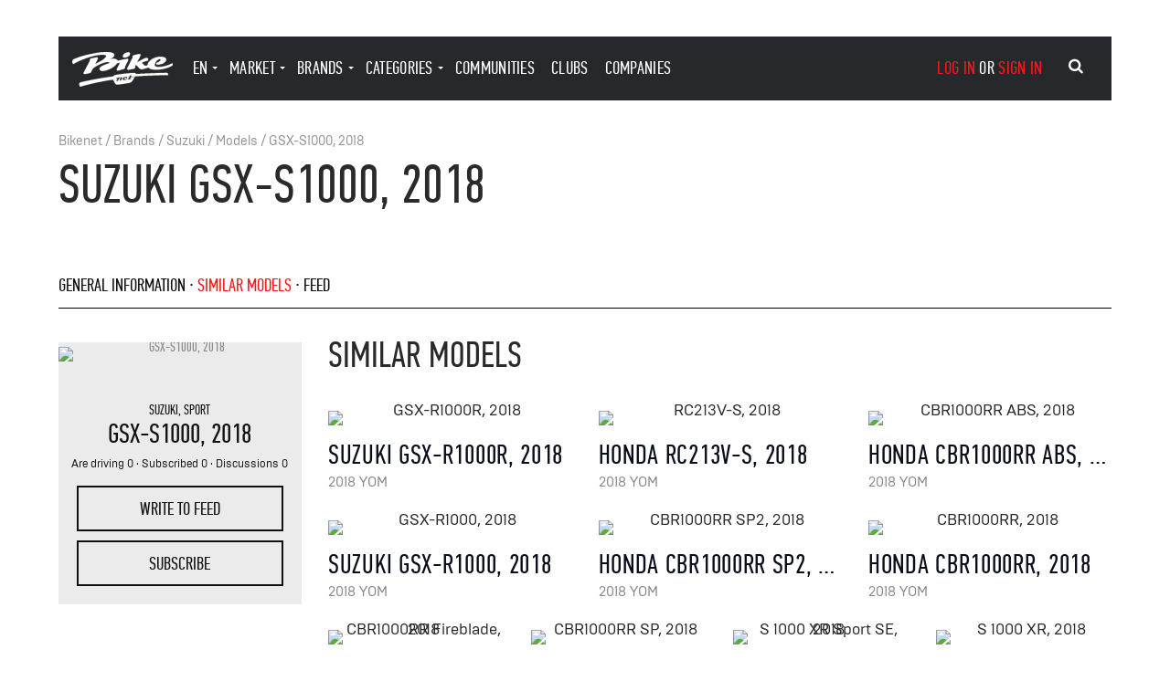

--- FILE ---
content_type: text/html; charset=utf-8
request_url: https://bike.net/en/Suzuki/34265-GSX_S1000_2018/similar
body_size: 12216
content:
<!DOCTYPE html>
<html lang="EN">
<head>
<meta charset="UTF-8">
<meta http-equiv="content-type" content="text/html; charset=utf-8">
<meta http-equiv="X-UA-Compatible" content="IE=edge,chrome=1">
<meta name="viewport" content="width=device-width, initial-scale=1.0">
<meta name="format-detection" content="telephone=no">
<meta name="format-detection" content="address=no">
<meta name="description" content="Suzuki GSX-S1000, 2018 - check out similar models.">
<meta name="robots" content="index, follow">
<title>Suzuki GSX-S1000, 2018 Motorcycles - Similar Models | Bike.Net</title>
<link rel="alternate" hreflang="ru" href="https://bike.net/Suzuki/34265-GSX_S1000_2018/similar">
<link rel="alternate" hreflang="x-default" href="https://bike.net/Suzuki/34265-GSX_S1000_2018/similar">
<link rel="alternate" hreflang="en" href="https://bike.net/en/Suzuki/34265-GSX_S1000_2018/similar">
<link rel="alternate" hreflang="zh" href="https://bike.net/zh/Suzuki/34265-GSX_S1000_2018/similar">
<link rel="alternate" hreflang="hi" href="https://bike.net/hi/Suzuki/34265-GSX_S1000_2018/similar">
<link rel="preload" href="/res/fonts/fontawesome-webfont.woff2?v=4.7.0" as="font" type="font/woff2" crossorigin="anonymous">
<link rel="preload" href="/res/fonts/fontawesome-webfont.woff?v=4.7.0" as="font" type="font/woff" crossorigin="anonymous">
<link rel="preload" href="/res/fonts/fontawesome-webfont.ttf?v=4.7.0" as="font" type="font/ttf" crossorigin="anonymous">
<link rel="icon" type="image/png" href="/favicon-32x32.png" sizes="32x32">
<link rel="icon" type="image/png" href="/favicon-16x16.png" sizes="16x16">
<script>
window.paceOptions = {
ajax: {
trackMethods: ['GET', 'POST', 'PUT', 'DELETE', 'REMOVE'],
trackWebSockets: false,
ignoreURLs: [/nopace=1/]
}
};
</script><link href="https://bike.net/res/css_min/main.css?v32" rel="preload" as="style">
<link href="https://bike.net/res/css_min/main.css?v32" rel="stylesheet" type="text/css">
<link href="https://bike.net/res/css_min/base/1.css?v7" rel="preload" as="style">
<link href="https://bike.net/res/css_min/base/1.css?v7" rel="stylesheet" type="text/css">
<link href="https://bike.net/res/css_min/components/1.css?v40" rel="preload" as="style">
<link href="https://bike.net/res/css_min/components/1.css?v40" rel="stylesheet" type="text/css">
<link href="https://bike.net/res/css_min/layout/1.css?v50" rel="preload" as="style">
<link href="https://bike.net/res/css_min/layout/1.css?v50" rel="stylesheet" type="text/css">
<link href="https://bike.net/res/css_min/pages/1.css?v20" rel="preload" as="style">
<link href="https://bike.net/res/css_min/pages/1.css?v20" rel="stylesheet" type="text/css">
<link href="https://bike.net/res/js_min/vendor/1.js?v37" rel="preload" as="script">
<script src="https://bike.net/res/js_min/vendor/1.js?v37" type="text/javascript"></script><link href="https://bike.net/res/js_min/libs/1.js?v42" rel="preload" as="script">
<script src="https://bike.net/res/js_min/libs/1.js?v42" type="text/javascript"></script><link href="https://bike.net/res/js_min/models/1.js?v128" rel="preload" as="script">
<script src="https://bike.net/res/js_min/models/1.js?v128" type="text/javascript"></script><link href="https://bike.net/res/js_min/locale/EN.js?v19" rel="preload" as="script">
<script src="https://bike.net/res/js_min/locale/EN.js?v19" type="text/javascript"></script><script>
var _GL_CUR_LANG='EN';
</script>
</head>
<body>
<div class="overlay" id="id_modal_overlay" style="display: none;" onclick="m_popup.close()">
<div class="popup-wrapper" id="id_popup_wrapper"></div>
<div class="popup-vcenter"></div>
</div>
<script>var _GL_LANG='EN';var _GL_USER_ID=0;</script><div class="main">
<div class="bike"><div class="page">
<div class="container">
<div class="col-l-16 col-d-12 col-m-10 col-s-6 col-xs-4"><header id="id_header" class="header clearfix"><div class="logo"><a href="/en/" aria-label="Main page"><svg viewBox="0 0 455.92 155.91"><g><g><path d="M153.75,19.94c-3.44,8.28-17.42,18.47-38.78,28.15A75.78,75.78,0,0,0,103.85,54L115,32.59c2.3-4.34,1.53-10-6.26-8.31l-22.36,4.6C80,30.16,79.25,34.51,80.4,39L53.18,90.61c-2.17,4.09-2.68,9.84,6.39,8.05L83.08,93.8l9.38-18c5-7.34,30.18-21,48.25-27.12,8-2.63,28.83-8.24,28.87,1-16.49,5.07-32.35,10.87-39.86,16.51-10.35,7.67-5.37,16.87,2.94,18.53,14.12,2.75,56.38-10.64,70.71-34.29l13.53-2.77L203.08,74.89c-2.17,4.34-1.53,9.84,6.26,8.31l23.51-6.77c6.39-1.28,7.16-5.62,6-10.09l14.06-27.48c2.17-4.09,2.68-9.84-6.39-8.05L223,35.66,206.4,39.09c-2.19-6.86-13.83-9.83-23.89-8.93-4,.37-8.94,1.1-14.33,2.12,10.7-4,19.78-8.8,21.88-14.77,7.79-22.36-48.43-19-81-13.16-34.5,6.26-65,12.14-101,27.35C-.36,35.27-3.69,46.77,5.52,53.93c17.38-11.76,65.43-31.31,98-38C123.85,11.89,158.35,8.95,153.75,19.94Z"></path><path d="M424,93.8c-29.65,0-101.72,3.32-134.69,5.37-2.17-4.6-4.09-5.75-13.93-5.11-15,1-51,4.47-71.56,7.8-13.42,2.17-15.72,3.71-17.51,8.05-45.62,5-109.9,17.51-146.7,25.94-10.1,2.3-9.2,9.84-3.71,20.06,37.83-11.88,98.52-25,149.38-32.2l5,9.84c6.77,13.29,7.67,14.06,26.2,11.37l32.84-4.86c18.4-2.68,19.42-4.34,27-16.48l7.41-11.88-17.76,2.17-3.45,6.39,5.75-.64c.26.51.26,2.81-1.79,3.07l-11.63,1.41c-1.79.26-2-1-1.53-2.17l3.45-6.9-3.45.51,1.28-2.68,3.58-.51,2.3-4.47c-.26-1.28-.13-2.3,1.79-2.56l5.75-.64c1.92-.26,2.17,1.15,1.66,2.17l-2.43,4.47s7.67-1.28,18-2c39.23-3.07,119.1-6,149.77-6C433.74,93.42,433.35,93.8,424,93.8ZM226.72,118.72l-3.32,5.88c.26,1.28.13,2.17-1.53,2.68l-6,1c-1.66.38-1.92-1.15-1.41-2.17l3.45-6.64c.64-1.15-.13-2-1.41-1.66-1.53.38-3.07,1.66-4.73,3.83L209,127c.26,1.28.13,2.17-1.66,2.68l-5.75.89c-1.92.51-2.17-1-1.66-2.17l5.11-10-5.75.89c-.26-.51-.38-3.07,1.79-3.45l12-2c1.92-.38,2.17,1.15,1.66,2l-.38.77a12.35,12.35,0,0,1,7.92-3.45C226.21,113.22,228.12,116.29,226.72,118.72Zm23.77,3.45c-3.2,2.68-8.18,4.22-12.27,4.47-8.56.38-11-4.09-9.07-8.31,2.3-5.49,8.69-7.16,12.91-7.54,2-.13,9.58-.13,7.41,4.6-2.55,5.37-10.86,5.5-12.91,5.37,0,1.53,1.15,2.55,4.09,2.3a19.55,19.55,0,0,0,9.59-3.32A1.4,1.4,0,0,1,250.49,122.17Z"></path><path d="M243.84,23.9c10.22-2,14.31-6.13,17.25-11.76,3.19-6,2.3-13-12.78-10.09C238,4.22,233.87,8.31,230.94,13.93,227.74,19.94,228.63,27,243.84,23.9Z"></path><path d="M243.71,114.89c.51-1.28-.25-1.53-1-1.53-2.68.51-4.09,2.43-5.24,4.47a7,7,0,0,0-.64,1.41C240.14,119.1,242.95,116.29,243.71,114.89Z"></path><path d="M453.67,50.22c-17.51,10.22-38.21,16.1-62.11,17.12-18,.77-20.83-8.56-14.57-19,4.34-7.41,9.84-15.46,18.78-16.87,3.58-.51,6.9,1.15,4.47,6-2.68,5.37-11.76,9.84-18,11.25l-1,3.19c-1.66,5.24,3.83,5.24,7.79,4.86,12.91-1.15,30.54-6,35.91-17.76,8.18-18.15-22.62-18.27-30.8-17.51-16.48,1.53-39,9.07-49.71,27.6a29.1,29.1,0,0,0-2.71,10.86l-3.43,1c-7,2-10,.38-12.65-2.43l-10.18-11.1a110.89,110.89,0,0,1,28.46-9.22c.89-9.84-.26-13.8-10.74-11.12-5.57,1.36-17.86,7-39.19,20.06l15-29.52c2.17-4.34,1.53-9.84-6.26-8.31l-22.36,4.6c-6.39,1.28-7.16,5.62-6,10.1l-24,47.28c-2.17,4.34-1.53,10,6.26,8.31L279,74.89c6.39-1.28,7.16-5.62,6-10.1l4.73-9.29-.51,1.11,14.57,15.72c4.47,5.62,11.76,6.26,18.66,4.22L345,69.66c5.45,6.49,17.65,9.7,36.36,9.7,22.49,0,54.82-7.28,70.16-17.25C456.23,59,457.5,56.1,453.67,50.22Z"></path></g></g></svg></a></div>
<div class="header-content clearfix">
<ul class="header-menu unstyled cjs_main_menu">
<li class="header-menu-item">
<a class="header-menu-link header-menu-link-drop pointer" onmouseover="m_header.show_langs(this)" onclick="return m_header.show_langs(this)">En</a><div class="header-dropdown c_m2_html_loader c_lang" id="id_header_langs">
<div class="header-dropdown-close"><button onclick="m_header.menu_show_main(this)">Main menu</button></div>
<div class="c_lang_inner">
<div class="header-dropdown-item"><a href="/ru/Suzuki/34265-GSX_S1000_2018/similar">Ру</a></div>
<div class="header-dropdown-item"><a href="/en/Suzuki/34265-GSX_S1000_2018/similar">En</a></div>
<div class="header-dropdown-item"><a href="/zh/Suzuki/34265-GSX_S1000_2018/similar">汉语</a></div>
<div class="header-dropdown-item"><a href="/hi/Suzuki/34265-GSX_S1000_2018/similar">हिन्दी</a></div>
</div>
</div>
</li>
<li class="header-menu-item">
<a class="header-menu-link header-menu-link-drop" href="/en/market" onmouseover="m_header.show_market(this)" onclick="return m_header.show_market(this)">market</a><div class="header-dropdown c_m2_html_loader c_market" id="id_header_market">
<div class="header-dropdown-close"><button onclick="m_header.menu_show_main(this)">Main menu</button></div>
<div class="c_market_inner">
<div class="header-dropdown-item"><a href="/en/market/bike">Bikes</a></div>
<div class="header-dropdown-item"><a href="/en/market/spare">Parts and accessories</a></div>
<div class="header-dropdown-item"><a href="/en/market/tire">Tires</a></div>
<div class="header-dropdown-item"><a href="/en/market/equip">Gear</a></div>
<div class="header-dropdown-item"><a href="/en/market/service">Services</a></div>
<hr>
<div class="header-dropdown-item"><a href="/en/market/add">Create ad</a></div>
</div>
</div>
</li>
<li class="header-menu-item">
<a class="header-menu-link header-menu-link-drop" href="/en/vendors" onmouseover="m_header.show_vendors(this)" onclick="return m_header.show_vendors(this)">brands</a><script>
m_html_loader.register('#id_header_vendors', 'header_vendors', false, '', '');
</script><div class="header-dropdown" id="id_header_vendors"></div>
</li>
<li class="header-menu-item">
<a class="header-menu-link header-menu-link-drop" onmouseover="m_header.show_categories(this)" onclick="return m_header.show_categories(this)">categories</a><script>
m_html_loader.register('#id_header_categories', 'header_categories', false, '', '');
</script><div class="header-category" id="id_header_categories"></div>
</li>
<li class="header-menu-item"><a href="/en/communities" class="header-menu-link">communities</a></li>
<li class="header-menu-item"><a href="/en/clubs" class="header-menu-link">clubs</a></li>
<li class="header-menu-item"><a href="/en/companies" class="header-menu-link">companies</a></li>
</ul>
<div class="header-auth">
<a class="js-popup" onclick="m_popup.open('login')">log in</a> or <a class="js-popup" onclick="m_popup.open('registration')">sign in</a><script>
m_popup.register('login', '', '1', 'small', '');
</script><script>
m_popup.register('registration', '', '1', 'small', '');
</script><script>
m_popup.register('passrem', '', '1', 'small', '');
</script>
</div>
</div>
<button class="header-opener" aria-label="Main menu" id="id_header_opener" onclick="m_header.menu_show(this)"><span></span></button><div class="header-search" onclick="global.stop_bubble_body(event, 'cm_header.search_show');">
<button class="header-search-btn" aria-label="Search" type="button" onclick="m_header.search_show(this, event, '/en/')"><i class="fa fa-search" aria-hidden="true"></i></button> <div class="header-search-input" style="overflow: visible">
<input type="text" id="sel_id_main_qsearch" onclick="global.stop_bubble_body(event)" class="c_qs_ngGyLDGeruzQ c_site_qsearch" placeholder="Quick search" name="sel_site_qsearch"><script>
global.init_ir_select_type_autoselect( '.c_qs_ngGyLDGeruzQ',
{  options: {
html: global.replace_amp('/action/qsearch/site?search='),
html_init:'/action/qsearch/site?action=restore_search',
max_height: 300,
min_length: 1,
is_readonly: false,
add_html:'<i class="icon_input_add icon-plus-circled"></i>'
},
cl_select: null,
cl_select_confirm: 
function(sel_id,sel_title,this_obj){

m_header.do_select_qsearch(sel_id,sel_title,this_obj);
},
cl_key: null,
cl_key_enter: function(sel_id, cur_title, this_obj, j_select_div, key_code){m_header.do_qsearch_enter('/en/', cur_title);},
cl_load_next: null,
cl_while_scrolling: null,
cl_resize: function(this_obj, j_select_div){ m_header.resize_search_select_div(this_obj, j_select_div); }
}
);
</script><input id="id_main_qsearch" type="hidden" name="site_qsearch" value="">
</div>
</div></header></div>
<div class="page col-l-16 col-d-12 col-m-10 col-s-6 col-xs-4">
<div class="page-subtitle">
<a href="/en">Bikenet</a> / <a href="/en/vendors">Brands</a> / <a href="/en/Suzuki">Suzuki</a> / <a href="/en/Suzuki/models">Models</a> / <a href="/en/Suzuki/34265-GSX_S1000_2018">GSX-S1000, 2018</a><script type="application/ld+json">
{
"@context": "https://schema.org",
"@type": "BreadcrumbList",
"itemListElement":
[

{ "@type": "ListItem",
"item": {
"@id": "https://bike.net/en",
"name": "Bikenet"
}
}

,{ "@type": "ListItem",
"item": {
"@id": "https://bike.net/en/vendors",
"name": "Brands"
}
}

,{ "@type": "ListItem",
"item": {
"@id": "https://bike.net/en/Suzuki",
"name": "Suzuki"
}
}

,{ "@type": "ListItem",
"item": {
"@id": "https://bike.net/en/Suzuki/models",
"name": "Models"
}
}

,{ "@type": "ListItem",
"item": {
"@id": "https://bike.net/en/Suzuki/34265-GSX_S1000_2018",
"name": "GSX-S1000, 2018"
}
}

]
}
</script>
</div>
<h1 class="h1 page-title">Suzuki GSX-S1000, 2018</h1>
<ul class="page-menu unstyled">
<li class="page-menu-item"><a href="/en/Suzuki/34265-GSX_S1000_2018">General information</a></li>
<li class="page-menu-item"><a class="active" href="/en/Suzuki/34265-GSX_S1000_2018/similar">similar models</a></li>
<li class="page-menu-item"><a href="/en/Suzuki/34265-GSX_S1000_2018/feed">feed</a></li>
</ul>
<div class="cs_text" style=" ;display:none">
<div id="id_ht_dnJlPiWhXmAq" data-height="70" style="max-height:70px; overflow:hidden; display:inline-block"></div>
<div>
<a class="text-collapse__button text-collapse__button_open pointer" id="id_ht_dnJlPiWhXmAq_btn_show" onclick="m_ui.show_hidden_text('id_ht_dnJlPiWhXmAq', 'id_ht_dnJlPiWhXmAq_btn_show', 'id_ht_dnJlPiWhXmAq_btn_hid')"><span>Read more</span></a><a class="text-collapse__button text-collapse__button_open pointer" id="id_ht_dnJlPiWhXmAq_btn_hid" onclick="m_ui.hidde_hidden_text('id_ht_dnJlPiWhXmAq', 'id_ht_dnJlPiWhXmAq_btn_show', 'id_ht_dnJlPiWhXmAq_btn_hid')" style="display:none"><span>Collapse</span></a>
</div>
<script>m_ui.init_hidden_text('id_ht_dnJlPiWhXmAq', 'id_ht_dnJlPiWhXmAq_btn_show', 'id_ht_dnJlPiWhXmAq_btn_hid')</script>
</div>
</div>
</div>
<div class="bike-general-content container cm_ui_autoheight_container">
<div class="col-l-4 col-d-4 col-m-4 col-s-6 col-xs-4 leftside cm_ui_autoheight">
<div id="id_info_JsGvVXeNdZiQ" class="info">
<div class="info-img"><a onclick="$('#id_main_fotorama_hTDrVIDXCqgI').data('fotorama').show( 'id_info_media_n' ).requestFullScreen();"><div class="c_img"><img alt="GSX-S1000, 2018" data-set_ratio="hor" class="c_img_adaptive " data-rjs="2" title="GSX-S1000, 2018" data-x="1200" data-y="795" data-ratio="1.5094" data-version="bc3" data-version_big="6b5" data-version_orig="162" data-ext="webp" data-media_id="35665" data-use_type="ref"></div></a></div>
<div class="info-logo" style="height:76px"></div>
<div class="info-mark">
<a href="/en/Suzuki">Suzuki</a>, <a href="/en/categories/sport">Sport</a>
</div>
<div class="info-title">
<a href="/en/Suzuki/20591-GSX_S1000_2015">GSX-S1000</a>, 2018</div>
<div class="info-count">Are driving 0 · Subscribed 0 · Discussions 0</div>
<div class="info-buttons">
<div class="info-buttons-item"><a href="/en/Suzuki/34265-GSX_S1000_2018/feed?write" class="btn btn-secondary btn-large" onclick="m_topic.write(this, '/en/Suzuki/34265-GSX_S1000_2018/feed?write'); return false">write to feed</a></div>
<div class="info-buttons-item"><a class="btn btn-secondary btn-large" onclick="m_popup.open('login')">Subscribe<span class="c_m2_themes_cnt" uri="model://34265"></span></a></div>
</div>
</div>
<div id="id_main_fotorama_hTDrVIDXCqgI_container" style="visibility: hidden"><div id="id_main_fotorama_hTDrVIDXCqgI" class="gallery" data-nav="false" data-thumbwidth="85" data-thumbheight="50" data-thumbmargin="9" data-arrows="always" data-loop="true" data-margin="0" data-auto="false" data-width="890" data-ratio="16/9" data-fit="cover" data-click="false" data-allowfullscreen="true"><img alt="GSX-S1000, 2018" id="id_info_media_35665" data-rjs="2" title="GSX-S1000, 2018" src="https://bike.net/res/media/img/oy800/ref/bc3/35665.webp" data-full="https://bike.net/res/media/img/orig/ref/162/35665.webp" style=" width:754px; height:500px;   
display: inline-block;
"></div></div>
<script>
m_image.init_fotorama_obj( $('#id_main_fotorama_hTDrVIDXCqgI') );
$('#id_main_fotorama_hTDrVIDXCqgI_container').hide();
</script>
</div>
<h2 class="col-l-12 col-d-8 col-m-6 col-s-6 col-xs-4 page-category-title">Similar models</h2>
<div id="id_models">
<div class="col-l-4 col-d-4 col-m-3 col-s-3 col-xs-4 cm_ui_row_height"><div class="recent recent-small">
<div class="recent-img"><a href="/en/Suzuki/34260-GSX_R1000R_2018"><div class="c_img"><img alt="GSX-R1000R, 2018" data-set_ratio="hor" class="c_img_adaptive " data-rjs="2" title="GSX-R1000R, 2018" data-x="2400" data-y="1600" data-ratio="1.5000" data-version="502" data-version_big="bfa" data-version_orig="475" data-ext="webp" data-media_id="35659" data-use_type="ref"></div></a></div>
<div class="recent-title"><a href="/en/Suzuki/34260-GSX_R1000R_2018" title="GSX-R1000R, 2018">Suzuki GSX-R1000R, 2018</a></div>
<div class="recent-subtitle">2018 YOM</div>
</div></div>
<div class="col-l-4 col-d-4 col-m-3 col-s-3 col-xs-4 cm_ui_row_height"><div class="recent recent-small">
<div class="recent-img"><a href="/en/Honda/33961-RC213V_S_2018"><div class="c_img"><img alt="RC213V-S, 2018" data-set_ratio="hor" class="c_img_adaptive " data-rjs="2" title="RC213V-S, 2018" data-x="480" data-y="360" data-ratio="1.3333" data-version="1b1" data-version_big="9ed" data-version_orig="dc7" data-ext="webp" data-media_id="34406" data-use_type="ref"></div></a></div>
<div class="recent-title"><a href="/en/Honda/33961-RC213V_S_2018" title="RC213V-S, 2018">Honda RC213V-S, 2018</a></div>
<div class="recent-subtitle">2018 YOM</div>
</div></div>
<div class="col-l-4 col-d-4 col-m-3 col-s-3 col-xs-4 cm_ui_row_height"><div class="recent recent-small">
<div class="recent-img"><a href="/en/Honda/33880-CBR1000RR_ABS_2018"><div class="c_img"><img alt="CBR1000RR ABS, 2018" data-set_ratio="hor" class="c_img_adaptive " data-rjs="2" title="CBR1000RR ABS, 2018" data-x="800" data-y="600" data-ratio="1.3333" data-version="564" data-version_big="d95" data-version_orig="63d" data-ext="webp" data-media_id="34185" data-use_type="ref"></div></a></div>
<div class="recent-title"><a href="/en/Honda/33880-CBR1000RR_ABS_2018" title="CBR1000RR ABS, 2018">Honda CBR1000RR ABS, 2018</a></div>
<div class="recent-subtitle">2018 YOM</div>
</div></div>
<div class="col-l-4 col-d-4 col-m-3 col-s-3 col-xs-4 cm_ui_row_height"><div class="recent recent-small">
<div class="recent-img"><a href="/en/Suzuki/34259-GSX_R1000_2018"><div class="c_img"><img alt="GSX-R1000, 2018" data-set_ratio="hor" class="c_img_adaptive " data-rjs="2" title="GSX-R1000, 2018" data-x="1280" data-y="670" data-ratio="1.9104" data-version="b0c" data-version_big="7b2" data-version_orig="4eb" data-ext="webp" data-media_id="35658" data-use_type="ref"></div></a></div>
<div class="recent-title"><a href="/en/Suzuki/34259-GSX_R1000_2018" title="GSX-R1000, 2018">Suzuki GSX-R1000, 2018</a></div>
<div class="recent-subtitle">2018 YOM</div>
</div></div>
<div class="col-l-4 col-d-4 col-m-3 col-s-3 col-xs-4 cm_ui_row_height"><div class="recent recent-small">
<div class="recent-img"><a href="/en/Honda/33883-CBR1000RR_SP2_2018"><div class="c_img"><img alt="CBR1000RR SP2, 2018" data-set_ratio="hor" class="c_img_adaptive " data-rjs="2" title="CBR1000RR SP2, 2018" data-x="1366" data-y="768" data-ratio="1.7786" data-version="59b" data-version_big="094" data-version_orig="dd2" data-ext="webp" data-media_id="34210" data-use_type="ref"></div></a></div>
<div class="recent-title"><a href="/en/Honda/33883-CBR1000RR_SP2_2018" title="CBR1000RR SP2, 2018">Honda CBR1000RR SP2, 2018</a></div>
<div class="recent-subtitle">2018 YOM</div>
</div></div>
<div class="col-l-4 col-d-4 col-m-3 col-s-3 col-xs-4 cm_ui_row_height"><div class="recent recent-small">
<div class="recent-img"><a href="/en/Honda/33879-CBR1000RR_2018"><div class="c_img"><img alt="CBR1000RR, 2018" data-set_ratio="hor" class="c_img_adaptive " data-rjs="2" title="CBR1000RR, 2018" data-x="1280" data-y="720" data-ratio="1.7778" data-version="d1a" data-version_big="085" data-version_orig="ba4" data-ext="webp" data-media_id="34184" data-use_type="ref"></div></a></div>
<div class="recent-title"><a href="/en/Honda/33879-CBR1000RR_2018" title="CBR1000RR, 2018">Honda CBR1000RR, 2018</a></div>
<div class="recent-subtitle">2018 YOM</div>
</div></div>
<div class="col-l-3 col-d-4 col-m-3 col-s-3 col-xs-4 cm_ui_row_height"><div class="recent recent-mini">
<div class="recent-img"><a href="/en/Honda/33881-CBR1000RR_Fireblade_2018"><div class="c_img"><img alt="CBR1000RR Fireblade, 2018" data-set_ratio="hor" class="c_img_adaptive " data-rjs="2" title="CBR1000RR Fireblade, 2018" data-x="1280" data-y="720" data-ratio="1.7778" data-version="771" data-version_big="38f" data-version_orig="cb2" data-ext="webp" data-media_id="34186" data-use_type="ref"></div></a></div>
<div class="recent-title"><a href="/en/Honda/33881-CBR1000RR_Fireblade_2018" title="CBR1000RR Fireblade, 2018">Honda CBR1000RR Fireblade, 2018</a></div>
<div class="recent-subtitle">2018 YOM</div>
</div></div>
<div class="col-l-3 col-d-4 col-m-3 col-s-3 col-xs-4 cm_ui_row_height"><div class="recent recent-mini">
<div class="recent-img"><a href="/en/Honda/33882-CBR1000RR_SP_2018"><div class="c_img"><img alt="CBR1000RR SP, 2018" data-set_ratio="hor" class="c_img_adaptive " data-rjs="2" title="CBR1000RR SP, 2018" data-x="1366" data-y="768" data-ratio="1.7786" data-version="326" data-version_big="fb9" data-version_orig="67d" data-ext="webp" data-media_id="34187" data-use_type="ref"></div></a></div>
<div class="recent-title"><a href="/en/Honda/33882-CBR1000RR_SP_2018" title="CBR1000RR SP, 2018">Honda CBR1000RR SP, 2018</a></div>
<div class="recent-subtitle">2018 YOM</div>
</div></div>
<div class="col-l-3 col-d-4 col-m-3 col-s-3 col-xs-4 cm_ui_row_height"><div class="recent recent-mini">
<div class="recent-img"><a href="/en/BMW/33682-S_1000_XR_Sport_SE_2018"><div class="c_img"><img alt="S 1000 XR Sport SE, 2018" data-set_ratio="hor" class="c_img_adaptive " data-rjs="2" title="S 1000 XR Sport SE, 2018" data-x="962" data-y="720" data-ratio="1.3361" data-version="3d3" data-version_big="2c6" data-version_orig="94e" data-ext="webp" data-media_id="33451" data-use_type="ref"></div></a></div>
<div class="recent-title"><a href="/en/BMW/33682-S_1000_XR_Sport_SE_2018" title="S 1000 XR Sport SE, 2018">BMW S 1000 XR Sport SE, 2018</a></div>
<div class="recent-subtitle">2018 YOM</div>
</div></div>
<div class="col-l-3 col-d-4 col-m-3 col-s-3 col-xs-4 cm_ui_row_height"><div class="recent recent-mini">
<div class="recent-img"><a href="/en/BMW/33680-S_1000_XR_2018"><div class="c_img"><img alt="S 1000 XR, 2018" data-set_ratio="hor" class="c_img_adaptive " data-rjs="2" title="S 1000 XR, 2018" data-x="2500" data-y="1666" data-ratio="1.5006" data-version="c1a" data-version_big="e46" data-version_orig="d5e" data-ext="webp" data-media_id="33449" data-use_type="ref"></div></a></div>
<div class="recent-title"><a href="/en/BMW/33680-S_1000_XR_2018" title="S 1000 XR, 2018">BMW S 1000 XR, 2018</a></div>
<div class="recent-subtitle">2018 YOM</div>
</div></div>
<div class="col-l-3 col-d-4 col-m-3 col-s-3 col-xs-4 cm_ui_row_height"><div class="recent recent-mini">
<div class="recent-img"><a href="/en/BMW/33681-S_1000_XR_Sport_2018"><div class="c_img"><img alt="S 1000 XR Sport, 2018" data-set_ratio="hor" class="c_img_adaptive " data-rjs="2" title="S 1000 XR Sport, 2018" data-x="1600" data-y="1067" data-ratio="1.4995" data-version="64b" data-version_big="792" data-version_orig="687" data-ext="webp" data-media_id="33450" data-use_type="ref"></div></a></div>
<div class="recent-title"><a href="/en/BMW/33681-S_1000_XR_Sport_2018" title="S 1000 XR Sport, 2018">BMW S 1000 XR Sport, 2018</a></div>
<div class="recent-subtitle">2018 YOM</div>
</div></div>
<div class="col-l-3 col-d-4 col-m-3 col-s-3 col-xs-4 cm_ui_row_height"><div class="recent recent-mini">
<div class="recent-img"><a href="/en/BMW/33644-HP4_Race_2018"><div class="c_img"><img alt="HP4 Race, 2018" data-set_ratio="hor" class="c_img_adaptive " data-rjs="2" title="HP4 Race, 2018" data-x="930" data-y="620" data-ratio="1.5000" data-version="dfb" data-version_big="4db" data-version_orig="943" data-ext="webp" data-media_id="33408" data-use_type="ref"></div></a></div>
<div class="recent-title"><a href="/en/BMW/33644-HP4_Race_2018" title="HP4 Race, 2018">BMW HP4 Race, 2018</a></div>
<div class="recent-subtitle">2018 YOM</div>
</div></div>
<div class="col-l-3 col-d-4 col-m-3 col-s-3 col-xs-4 cm_ui_row_height"><div class="recent recent-mini">
<div class="recent-img"><a href="/en/Honda/28367-Fireblade_2014"><div class="c_img"><img alt="Fireblade, 2014" data-set_ratio="hor" class="c_img_adaptive " data-rjs="2" title="Fireblade, 2014" data-x="400" data-y="400" data-ratio="1.0000" data-version="bd7" data-version_big="9b7" data-version_orig="596" data-ext="webp" data-media_id="36133" data-use_type="ref"></div></a></div>
<div class="recent-title"><a href="/en/Honda/28367-Fireblade_2014" title="Fireblade, 2014">Honda Fireblade, 2014</a></div>
<div class="recent-subtitle">2014 YOM</div>
</div></div>
<div class="col-l-3 col-d-4 col-m-3 col-s-3 col-xs-4 cm_ui_row_height"><div class="recent recent-mini">
<div class="recent-img"><a href="/en/Suzuki/32233-GSX_R1000_ABS_Moto_GP_2016"><div class="c_img"><img alt="GSX-R1000 ABS Moto GP, 2016" data-set_ratio="hor" class="c_img_adaptive " data-rjs="2" title="GSX-R1000 ABS Moto GP, 2016" data-x="370" data-y="280" data-ratio="1.3214" data-version="3d3" data-version_big="b6f" data-version_orig="1ac" data-ext="webp" data-media_id="20343" data-use_type="ref"></div></a></div>
<div class="recent-title"><a href="/en/Suzuki/32233-GSX_R1000_ABS_Moto_GP_2016" title="GSX-R1000 ABS Moto GP, 2016">Suzuki GSX-R1000 ABS Moto GP, 2016</a></div>
<div class="recent-subtitle">2016 YOM</div>
</div></div>
<div class="col-l-3 col-d-4 col-m-3 col-s-3 col-xs-4 cm_ui_row_height"><div class="recent recent-mini">
<div class="recent-img"><a href="/en/Honda/8687-CBR1000RR_ABS_2010"><div class="c_img"><img alt="CBR1000RR ABS, 2010" data-set_ratio="hor" class="c_img_adaptive " data-rjs="2" title="CBR1000RR ABS, 2010" data-x="314" data-y="157" data-ratio="2.0000" data-version="d3d" data-version_big="118" data-version_orig="780" data-ext="webp" data-media_id="32817" data-use_type="ref"></div></a></div>
<div class="recent-title"><a href="/en/Honda/8687-CBR1000RR_ABS_2010" title="CBR1000RR ABS, 2010">Honda CBR1000RR ABS, 2010</a></div>
<div class="recent-subtitle">2010 YOM</div>
</div></div>
<div class="col-l-3 col-d-4 col-m-3 col-s-3 col-xs-4 cm_ui_row_height"><div class="recent recent-mini">
<div class="recent-img"><a href="/en/Suzuki/20558-GSX_R1000Z_2014"><div class="c_img"><img alt="GSX-R1000Z, 2014" data-set_ratio="hor" class="c_img_adaptive " data-rjs="2" title="GSX-R1000Z, 2014" data-x="1600" data-y="1128" data-ratio="1.4184" data-version="011" data-version_big="50d" data-version_orig="599" data-ext="webp" data-media_id="49303" data-use_type="ref"></div></a></div>
<div class="recent-title"><a href="/en/Suzuki/20558-GSX_R1000Z_2014" title="GSX-R1000Z, 2014">Suzuki GSX-R1000Z, 2014</a></div>
<div class="recent-subtitle">2014 YOM</div>
</div></div>
<div class="col-l-3 col-d-4 col-m-3 col-s-3 col-xs-4 cm_ui_row_height"><div class="recent recent-mini">
<div class="recent-img"><a href="/en/Suzuki/20546-GSX_R1000_SE_2014"><div class="c_img"><img alt="GSX-R1000  SE, 2014" data-set_ratio="hor" class="c_img_adaptive " data-rjs="2" title="GSX-R1000  SE, 2014" data-x="1600" data-y="1030" data-ratio="1.5534" data-version="58d" data-version_big="15f" data-version_orig="966" data-ext="webp" data-media_id="49302" data-use_type="ref"></div></a></div>
<div class="recent-title"><a href="/en/Suzuki/20546-GSX_R1000_SE_2014" title="GSX-R1000  SE, 2014">Suzuki GSX-R1000  SE, 2014</a></div>
<div class="recent-subtitle">2014 YOM</div>
</div></div>
<div class="col-l-3 col-d-4 col-m-3 col-s-3 col-xs-4 cm_ui_row_height"><div class="recent recent-mini">
<div class="recent-img"><a href="/en/Honda/8682-CBR1000RR_2010"><div class="c_img"><img alt="CBR1000RR, 2010" data-set_ratio="hor" class="c_img_adaptive " data-rjs="2" title="CBR1000RR, 2010" data-x="314" data-y="157" data-ratio="2.0000" data-version="0f1" data-version_big="e3e" data-version_orig="e23" data-ext="webp" data-media_id="32816" data-use_type="ref"></div></a></div>
<div class="recent-title"><a href="/en/Honda/8682-CBR1000RR_2010" title="CBR1000RR, 2010">Honda CBR1000RR, 2010</a></div>
<div class="recent-subtitle">2010 YOM</div>
</div></div>
<div class="col-l-3 col-d-4 col-m-3 col-s-3 col-xs-4 cm_ui_row_height"><div class="recent recent-mini">
<div class="recent-img"><a href="/en/Suzuki/20539-GSX_R1000_2014"><div class="c_img"><img alt="GSX-R1000, 2014" data-set_ratio="hor" class="c_img_adaptive " data-rjs="2" title="GSX-R1000, 2014" data-x="1788" data-y="1301" data-ratio="1.3743" data-version="c6c" data-version_big="d95" data-version_orig="65d" data-ext="webp" data-media_id="49301" data-use_type="ref"></div></a></div>
<div class="recent-title"><a href="/en/Suzuki/20539-GSX_R1000_2014" title="GSX-R1000, 2014">Suzuki GSX-R1000, 2014</a></div>
<div class="recent-subtitle">2014 YOM</div>
</div></div>
<div class="col-l-3 col-d-4 col-m-3 col-s-3 col-xs-4 cm_ui_row_height"><div class="recent recent-mini">
<div class="recent-img"><a href="/en/Suzuki/33093-GSX_R1000_MOTO_GP_2017"><div class="c_img"><img alt="GSX-R1000 MOTO GP, 2017" data-set_ratio="hor" class="c_img_adaptive " data-rjs="2" title="GSX-R1000 MOTO GP, 2017" data-x="3000" data-y="2000" data-ratio="1.5000" data-version="ade" data-version_big="530" data-version_orig="1f3" data-ext="webp" data-media_id="21661" data-use_type="ref"></div></a></div>
<div class="recent-title"><a href="/en/Suzuki/33093-GSX_R1000_MOTO_GP_2017" title="GSX-R1000 MOTO GP, 2017">Suzuki GSX-R1000 MOTO GP, 2017</a></div>
<div class="recent-subtitle">2017 YOM</div>
</div></div>
<div class="col-l-3 col-d-4 col-m-3 col-s-3 col-xs-4 cm_ui_row_height"><div class="recent recent-mini">
<div class="recent-img"><a href="/en/Suzuki/33094-GSX_R1000R_2017"><div class="c_img"><img alt="GSX-R1000R, 2017" data-set_ratio="hor" class="c_img_adaptive " data-rjs="2" title="GSX-R1000R, 2017" data-x="1621" data-y="1080" data-ratio="1.5009" data-version="8ee" data-version_big="649" data-version_orig="05c" data-ext="webp" data-media_id="21662" data-use_type="ref"></div></a></div>
<div class="recent-title"><a href="/en/Suzuki/33094-GSX_R1000R_2017" title="GSX-R1000R, 2017">Suzuki GSX-R1000R, 2017</a></div>
<div class="recent-subtitle">2017 YOM</div>
</div></div>
<div class="col-l-3 col-d-4 col-m-3 col-s-3 col-xs-4 cm_ui_row_height"><div class="recent recent-mini">
<div class="recent-img"><a href="/en/Honda/8685-CBR1000RR_ABS_2014"><div class="c_img"><img alt="CBR1000RR ABS, 2014" data-set_ratio="hor" class="c_img_adaptive " data-rjs="2" title="CBR1000RR ABS, 2014" data-x="2014" data-y="1184" data-ratio="1.7010" data-version="0b8" data-version_big="9cd" data-version_orig="e41" data-ext="webp" data-media_id="36078" data-use_type="ref"></div></a></div>
<div class="recent-title"><a href="/en/Honda/8685-CBR1000RR_ABS_2014" title="CBR1000RR ABS, 2014">Honda CBR1000RR ABS, 2014</a></div>
<div class="recent-subtitle">2014 YOM</div>
</div></div>
<div class="col-l-3 col-d-4 col-m-3 col-s-3 col-xs-4 cm_ui_row_height"><div class="recent recent-mini">
<div class="recent-img"><a href="/en/Suzuki/32230-GSX_R1000_2016"><div class="c_img"><img alt="GSX-R1000, 2016" data-set_ratio="hor" class="c_img_adaptive " data-rjs="2" title="GSX-R1000, 2016" data-x="533" data-y="400" data-ratio="1.3325" data-version="063" data-version_big="5d8" data-version_orig="865" data-ext="webp" data-media_id="20339" data-use_type="ref"></div></a></div>
<div class="recent-title"><a href="/en/Suzuki/32230-GSX_R1000_2016" title="GSX-R1000, 2016">Suzuki GSX-R1000, 2016</a></div>
<div class="recent-subtitle">2016 YOM</div>
</div></div>
<div class="col-l-3 col-d-4 col-m-3 col-s-3 col-xs-4 cm_ui_row_height"><div class="recent recent-mini">
<div class="recent-img"><a href="/en/Suzuki/32231-GSX_R1000_ABS_2016"><div class="c_img"><img alt="GSX-R1000 ABS, 2016" data-set_ratio="hor" class="c_img_adaptive " data-rjs="2" title="GSX-R1000 ABS, 2016" data-x="370" data-y="280" data-ratio="1.3214" data-version="a54" data-version_big="959" data-version_orig="1f8" data-ext="webp" data-media_id="20341" data-use_type="ref"></div></a></div>
<div class="recent-title"><a href="/en/Suzuki/32231-GSX_R1000_ABS_2016" title="GSX-R1000 ABS, 2016">Suzuki GSX-R1000 ABS, 2016</a></div>
<div class="recent-subtitle">2016 YOM</div>
</div></div>
<div class="col-l-3 col-d-4 col-m-3 col-s-3 col-xs-4 cm_ui_row_height"><div class="recent recent-mini">
<div class="recent-img"><a href="/en/Suzuki/20560-GSX_R1000ZSE_2014"><div class="c_img"><img alt="GSX-R1000ZSE, 2014" data-set_ratio="hor" class="c_img_adaptive " data-rjs="2" title="GSX-R1000ZSE, 2014" data-x="370" data-y="280" data-ratio="1.3214" data-version="f7d" data-version_big="69c" data-version_orig="259" data-ext="webp" data-media_id="49363" data-use_type="ref"></div></a></div>
<div class="recent-title"><a href="/en/Suzuki/20560-GSX_R1000ZSE_2014" title="GSX-R1000ZSE, 2014">Suzuki GSX-R1000ZSE, 2014</a></div>
<div class="recent-subtitle">2014 YOM</div>
</div></div>
<div class="col-l-3 col-d-4 col-m-3 col-s-3 col-xs-4 cm_ui_row_height"><div class="recent recent-mini">
<div class="recent-img"><a href="/en/Suzuki/32232-GSX_R1000_ABS_30th_Anniversary_2016"><div class="c_img"><img alt="GSX-R1000 ABS 30th Anniversary, 2016" data-set_ratio="hor" class="c_img_adaptive " data-rjs="2" title="GSX-R1000 ABS 30th Anniversary, 2016" data-x="640" data-y="360" data-ratio="1.7778" data-version="9d9" data-version_big="81d" data-version_orig="00e" data-ext="webp" data-media_id="20342" data-use_type="ref"></div></a></div>
<div class="recent-title"><a href="/en/Suzuki/32232-GSX_R1000_ABS_30th_Anniversary_2016" title="GSX-R1000 ABS 30th Anniversary, 2016">Suzuki GSX-R1000 ABS 30th Anniversary, 2016</a></div>
<div class="recent-subtitle">2016 YOM</div>
</div></div>
<div class="col-l-3 col-d-4 col-m-3 col-s-3 col-xs-4 cm_ui_row_height"><div class="recent recent-mini">
<div class="recent-img"><a href="/en/Honda/8680-CBR1000RR_2012"><div class="c_img"><img alt="CBR1000RR, 2012" data-set_ratio="hor" class="c_img_adaptive " data-rjs="2" title="CBR1000RR, 2012" data-x="1280" data-y="720" data-ratio="1.7778" data-version="736" data-version_big="c6b" data-version_orig="c64" data-ext="webp" data-media_id="33124" data-use_type="ref"></div></a></div>
<div class="recent-title"><a href="/en/Honda/8680-CBR1000RR_2012" title="CBR1000RR, 2012">Honda CBR1000RR, 2012</a></div>
<div class="recent-subtitle">2012 YOM</div>
</div></div>
<div class="col-l-3 col-d-4 col-m-3 col-s-3 col-xs-4 cm_ui_row_height"><div class="recent recent-mini">
<div class="recent-img"><a href="/en/BMW/2864-S_1000_R_Sport_2014"><div class="c_img"><img alt="S 1000 R Sport, 2014" data-set_ratio="hor" class="c_img_adaptive " data-rjs="2" title="S 1000 R Sport, 2014" data-x="1226" data-y="960" data-ratio="1.2771" data-version="0de" data-version_big="1f4" data-version_orig="4d9" data-ext="webp" data-media_id="25199" data-use_type="ref"></div></a></div>
<div class="recent-title"><a href="/en/BMW/2864-S_1000_R_Sport_2014" title="S 1000 R Sport, 2014">BMW S 1000 R Sport, 2014</a></div>
<div class="recent-subtitle">2014 YOM</div>
</div></div>
<div class="col-l-3 col-d-4 col-m-3 col-s-3 col-xs-4 cm_ui_row_height"><div class="recent recent-mini">
<div class="recent-img"><a href="/en/Suzuki/20559-GSX_R1000Z_2013"><div class="c_img"><img alt="GSX-R1000Z, 2013" data-set_ratio="hor" class="c_img_adaptive " data-rjs="2" title="GSX-R1000Z, 2013" data-x="1600" data-y="1128" data-ratio="1.4184" data-version="19e" data-version_big="bfa" data-version_orig="44c" data-ext="webp" data-media_id="49214" data-use_type="ref"></div></a></div>
<div class="recent-title"><a href="/en/Suzuki/20559-GSX_R1000Z_2013" title="GSX-R1000Z, 2013">Suzuki GSX-R1000Z, 2013</a></div>
<div class="recent-subtitle">2013 YOM</div>
</div></div>
<div class="col-l-3 col-d-4 col-m-3 col-s-3 col-xs-4 cm_ui_row_height"><div class="recent recent-mini">
<div class="recent-img"><a href="/en/Honda/8689-CBR1000RR_Fireblade_ABS_2013"><div class="c_img"><img alt="CBR1000RR Fireblade ABS, 2013" data-set_ratio="hor" class="c_img_adaptive " data-rjs="2" title="CBR1000RR Fireblade ABS, 2013" data-x="533" data-y="400" data-ratio="1.3325" data-version="b17" data-version_big="979" data-version_orig="009" data-ext="webp" data-media_id="33275" data-use_type="ref"></div></a></div>
<div class="recent-title"><a href="/en/Honda/8689-CBR1000RR_Fireblade_ABS_2013" title="CBR1000RR Fireblade ABS, 2013">Honda CBR1000RR Fireblade ABS, 2013</a></div>
<div class="recent-subtitle">2013 YOM</div>
</div></div>
<div class="c_pager 
col-l-12 col-d-8 col-m-10 col-s-6 col-xs-4
">
<script>
$(document).keyboard('ctrl aleft',
function (){

var p=obj_c_pager_p.get_num_cur_page();
if (p>1) obj_c_pager_p.run(1*p-1);

}
);
$(document).keyboard('ctrl aright',
function (){

var p=obj_c_pager_p.get_num_next_page();
obj_c_pager_p.run(p);

}
);
</script><div class="paginator">
<div class="paginator-refresh"><a href="/en/Suzuki/34265-GSX_S1000_2018/similar?p=2" onclick="obj_c_pager_p.set_load_more(this);obj_c_pager_p.run('2'); return false;"><span class="paginator-icon"></span><span>more models</span></a></div>
<div class="paginator-controll clearfix">
<div class="paginator-left paginator-arrow disabled"><a></a></div>
<div class="paginator-content c_ui_pager_content"><ul class="unstyled">
<li class="c_pager_item c_pager_item_active"><a class="active">1</a></li>
<li class="c_pager_item_more1" style="display:none">…</li>
<li class="c_pager_item"><a href="/en/Suzuki/34265-GSX_S1000_2018/similar?p=2" onclick="obj_c_pager_p.run('2'); return false;">2</a></li>
<li class="c_pager_item"><a href="/en/Suzuki/34265-GSX_S1000_2018/similar?p=3" onclick="obj_c_pager_p.run('3'); return false;">3</a></li>
<li class="c_pager_item"><a href="/en/Suzuki/34265-GSX_S1000_2018/similar?p=4" onclick="obj_c_pager_p.run('4'); return false;">4</a></li>
<li class="c_pager_item"><a href="/en/Suzuki/34265-GSX_S1000_2018/similar?p=5" onclick="obj_c_pager_p.run('5'); return false;">5</a></li>
<li class="c_pager_item"><a href="/en/Suzuki/34265-GSX_S1000_2018/similar?p=6" onclick="obj_c_pager_p.run('6'); return false;">6</a></li>
<li class="c_pager_item"><a href="/en/Suzuki/34265-GSX_S1000_2018/similar?p=7" onclick="obj_c_pager_p.run('7'); return false;">7</a></li>
<li class="c_pager_item"><a href="/en/Suzuki/34265-GSX_S1000_2018/similar?p=8" onclick="obj_c_pager_p.run('8'); return false;">8</a></li>
<li class="c_pager_item"><a href="/en/Suzuki/34265-GSX_S1000_2018/similar?p=9" onclick="obj_c_pager_p.run('9'); return false;">9</a></li>
<li class="c_pager_item"><a href="/en/Suzuki/34265-GSX_S1000_2018/similar?p=10" onclick="obj_c_pager_p.run('10'); return false;">10</a></li>
<li class="c_pager_item"><a href="/en/Suzuki/34265-GSX_S1000_2018/similar?p=11" onclick="obj_c_pager_p.run('11'); return false;">11</a></li>
<li class="c_pager_item"><a href="/en/Suzuki/34265-GSX_S1000_2018/similar?p=12" onclick="obj_c_pager_p.run('12'); return false;">12</a></li>
<li class="c_pager_item"><a href="/en/Suzuki/34265-GSX_S1000_2018/similar?p=13" onclick="obj_c_pager_p.run('13'); return false;">13</a></li>
<li class="c_pager_item"><a href="/en/Suzuki/34265-GSX_S1000_2018/similar?p=14" onclick="obj_c_pager_p.run('14'); return false;">14</a></li>
<li class="c_pager_item"><a href="/en/Suzuki/34265-GSX_S1000_2018/similar?p=15" onclick="obj_c_pager_p.run('15'); return false;">15</a></li>
<li class="c_pager_item"><a href="/en/Suzuki/34265-GSX_S1000_2018/similar?p=16" onclick="obj_c_pager_p.run('16'); return false;">16</a></li>
<li class="c_pager_item"><a href="/en/Suzuki/34265-GSX_S1000_2018/similar?p=17" onclick="obj_c_pager_p.run('17'); return false;">17</a></li>
<li class="c_pager_item"><a href="/en/Suzuki/34265-GSX_S1000_2018/similar?p=18" onclick="obj_c_pager_p.run('18'); return false;">18</a></li>
<li class="c_pager_item"><a href="/en/Suzuki/34265-GSX_S1000_2018/similar?p=19" onclick="obj_c_pager_p.run('19'); return false;">19</a></li>
<li class="c_pager_item"><a href="/en/Suzuki/34265-GSX_S1000_2018/similar?p=20" onclick="obj_c_pager_p.run('20'); return false;">20</a></li>
<li class="c_pager_item"><a href="/en/Suzuki/34265-GSX_S1000_2018/similar?p=21" onclick="obj_c_pager_p.run('21'); return false;">21</a></li>
<li class="c_pager_item"><a href="/en/Suzuki/34265-GSX_S1000_2018/similar?p=22" onclick="obj_c_pager_p.run('22'); return false;">22</a></li>
<li class="c_pager_item"><a href="/en/Suzuki/34265-GSX_S1000_2018/similar?p=23" onclick="obj_c_pager_p.run('23'); return false;">23</a></li>
<li class="c_pager_item"><a href="/en/Suzuki/34265-GSX_S1000_2018/similar?p=24" onclick="obj_c_pager_p.run('24'); return false;">24</a></li>
<li class="c_pager_item"><a href="/en/Suzuki/34265-GSX_S1000_2018/similar?p=25" onclick="obj_c_pager_p.run('25'); return false;">25</a></li>
<li class="c_pager_item"><a href="/en/Suzuki/34265-GSX_S1000_2018/similar?p=26" onclick="obj_c_pager_p.run('26'); return false;">26</a></li>
<li class="c_pager_item"><a href="/en/Suzuki/34265-GSX_S1000_2018/similar?p=27" onclick="obj_c_pager_p.run('27'); return false;">27</a></li>
<li class="c_pager_item"><a href="/en/Suzuki/34265-GSX_S1000_2018/similar?p=28" onclick="obj_c_pager_p.run('28'); return false;">28</a></li>
<li class="c_pager_item"><a href="/en/Suzuki/34265-GSX_S1000_2018/similar?p=29" onclick="obj_c_pager_p.run('29'); return false;">29</a></li>
<li class="c_pager_item"><a href="/en/Suzuki/34265-GSX_S1000_2018/similar?p=30" onclick="obj_c_pager_p.run('30'); return false;">30</a></li>
<li class="c_pager_item"><a href="/en/Suzuki/34265-GSX_S1000_2018/similar?p=31" onclick="obj_c_pager_p.run('31'); return false;">31</a></li>
<li class="c_pager_item"><a href="/en/Suzuki/34265-GSX_S1000_2018/similar?p=32" onclick="obj_c_pager_p.run('32'); return false;">32</a></li>
<li class="c_pager_item"><a href="/en/Suzuki/34265-GSX_S1000_2018/similar?p=33" onclick="obj_c_pager_p.run('33'); return false;">33</a></li>
<li class="c_pager_item"><a href="/en/Suzuki/34265-GSX_S1000_2018/similar?p=34" onclick="obj_c_pager_p.run('34'); return false;">34</a></li>
<li class="c_pager_item"><a href="/en/Suzuki/34265-GSX_S1000_2018/similar?p=35" onclick="obj_c_pager_p.run('35'); return false;">35</a></li>
<li class="c_pager_item"><a href="/en/Suzuki/34265-GSX_S1000_2018/similar?p=36" onclick="obj_c_pager_p.run('36'); return false;">36</a></li>
<li class="c_pager_item"><a href="/en/Suzuki/34265-GSX_S1000_2018/similar?p=37" onclick="obj_c_pager_p.run('37'); return false;">37</a></li>
<li class="c_pager_item"><a href="/en/Suzuki/34265-GSX_S1000_2018/similar?p=38" onclick="obj_c_pager_p.run('38'); return false;">38</a></li>
<li class="c_pager_item"><a href="/en/Suzuki/34265-GSX_S1000_2018/similar?p=39" onclick="obj_c_pager_p.run('39'); return false;">39</a></li>
<li class="c_pager_item"><a href="/en/Suzuki/34265-GSX_S1000_2018/similar?p=40" onclick="obj_c_pager_p.run('40'); return false;">40</a></li>
<li class="c_pager_item"><a href="/en/Suzuki/34265-GSX_S1000_2018/similar?p=41" onclick="obj_c_pager_p.run('41'); return false;">41</a></li>
<li class="c_pager_item"><a href="/en/Suzuki/34265-GSX_S1000_2018/similar?p=42" onclick="obj_c_pager_p.run('42'); return false;">42</a></li>
<li class="c_pager_item"><a href="/en/Suzuki/34265-GSX_S1000_2018/similar?p=43" onclick="obj_c_pager_p.run('43'); return false;">43</a></li>
<li class="c_pager_item"><a href="/en/Suzuki/34265-GSX_S1000_2018/similar?p=44" onclick="obj_c_pager_p.run('44'); return false;">44</a></li>
<li class="c_pager_item"><a href="/en/Suzuki/34265-GSX_S1000_2018/similar?p=45" onclick="obj_c_pager_p.run('45'); return false;">45</a></li>
<li class="c_pager_item"><a href="/en/Suzuki/34265-GSX_S1000_2018/similar?p=46" onclick="obj_c_pager_p.run('46'); return false;">46</a></li>
<li class="c_pager_item"><a href="/en/Suzuki/34265-GSX_S1000_2018/similar?p=47" onclick="obj_c_pager_p.run('47'); return false;">47</a></li>
<li class="c_pager_item"><a href="/en/Suzuki/34265-GSX_S1000_2018/similar?p=48" onclick="obj_c_pager_p.run('48'); return false;">48</a></li>
<li class="c_pager_item"><a href="/en/Suzuki/34265-GSX_S1000_2018/similar?p=49" onclick="obj_c_pager_p.run('49'); return false;">49</a></li>
<li class="c_pager_item"><a href="/en/Suzuki/34265-GSX_S1000_2018/similar?p=50" onclick="obj_c_pager_p.run('50'); return false;">50</a></li>
<li class="c_pager_item_more2" style="display:none">…</li>
<li class="c_pager_item"><a href="/en/Suzuki/34265-GSX_S1000_2018/similar?p=166" onclick="obj_c_pager_p.run('166'); return false;">166</a></li>
</ul></div>
<div class="paginator-right paginator-arrow"><a href="/en/Suzuki/34265-GSX_S1000_2018/similar?p=2" onclick="obj_c_pager_p.run('2'); return false;"></a></div>
</div>
</div>
<script>
if ( window.obj_c_pager_p === undefined ){
if ( window.obj_c_pager_p === undefined ) obj_c_pager_p = new c_pager('p', 'id_models', true, false, null, false, '', '', null, null);
}
obj_c_pager_p.set_last_page('166');
obj_c_pager_p.set_num_cur_page('1');
</script>
</div>
</div>
</div>
</div></div>
<div class="container"><div class="page col-l-16 col-d-12 col-m-10 col-s-6 col-xs-4"><footer class="footer" id="id_main_footer"><div class="footer-logo"><a href="/en/" aria-label="Main page"><svg viewBox="0 0 455.92 155.91"><g><g><path d="M153.75,19.94c-3.44,8.28-17.42,18.47-38.78,28.15A75.78,75.78,0,0,0,103.85,54L115,32.59c2.3-4.34,1.53-10-6.26-8.31l-22.36,4.6C80,30.16,79.25,34.51,80.4,39L53.18,90.61c-2.17,4.09-2.68,9.84,6.39,8.05L83.08,93.8l9.38-18c5-7.34,30.18-21,48.25-27.12,8-2.63,28.83-8.24,28.87,1-16.49,5.07-32.35,10.87-39.86,16.51-10.35,7.67-5.37,16.87,2.94,18.53,14.12,2.75,56.38-10.64,70.71-34.29l13.53-2.77L203.08,74.89c-2.17,4.34-1.53,9.84,6.26,8.31l23.51-6.77c6.39-1.28,7.16-5.62,6-10.09l14.06-27.48c2.17-4.09,2.68-9.84-6.39-8.05L223,35.66,206.4,39.09c-2.19-6.86-13.83-9.83-23.89-8.93-4,.37-8.94,1.1-14.33,2.12,10.7-4,19.78-8.8,21.88-14.77,7.79-22.36-48.43-19-81-13.16-34.5,6.26-65,12.14-101,27.35C-.36,35.27-3.69,46.77,5.52,53.93c17.38-11.76,65.43-31.31,98-38C123.85,11.89,158.35,8.95,153.75,19.94Z"></path><path d="M424,93.8c-29.65,0-101.72,3.32-134.69,5.37-2.17-4.6-4.09-5.75-13.93-5.11-15,1-51,4.47-71.56,7.8-13.42,2.17-15.72,3.71-17.51,8.05-45.62,5-109.9,17.51-146.7,25.94-10.1,2.3-9.2,9.84-3.71,20.06,37.83-11.88,98.52-25,149.38-32.2l5,9.84c6.77,13.29,7.67,14.06,26.2,11.37l32.84-4.86c18.4-2.68,19.42-4.34,27-16.48l7.41-11.88-17.76,2.17-3.45,6.39,5.75-.64c.26.51.26,2.81-1.79,3.07l-11.63,1.41c-1.79.26-2-1-1.53-2.17l3.45-6.9-3.45.51,1.28-2.68,3.58-.51,2.3-4.47c-.26-1.28-.13-2.3,1.79-2.56l5.75-.64c1.92-.26,2.17,1.15,1.66,2.17l-2.43,4.47s7.67-1.28,18-2c39.23-3.07,119.1-6,149.77-6C433.74,93.42,433.35,93.8,424,93.8ZM226.72,118.72l-3.32,5.88c.26,1.28.13,2.17-1.53,2.68l-6,1c-1.66.38-1.92-1.15-1.41-2.17l3.45-6.64c.64-1.15-.13-2-1.41-1.66-1.53.38-3.07,1.66-4.73,3.83L209,127c.26,1.28.13,2.17-1.66,2.68l-5.75.89c-1.92.51-2.17-1-1.66-2.17l5.11-10-5.75.89c-.26-.51-.38-3.07,1.79-3.45l12-2c1.92-.38,2.17,1.15,1.66,2l-.38.77a12.35,12.35,0,0,1,7.92-3.45C226.21,113.22,228.12,116.29,226.72,118.72Zm23.77,3.45c-3.2,2.68-8.18,4.22-12.27,4.47-8.56.38-11-4.09-9.07-8.31,2.3-5.49,8.69-7.16,12.91-7.54,2-.13,9.58-.13,7.41,4.6-2.55,5.37-10.86,5.5-12.91,5.37,0,1.53,1.15,2.55,4.09,2.3a19.55,19.55,0,0,0,9.59-3.32A1.4,1.4,0,0,1,250.49,122.17Z"></path><path d="M243.84,23.9c10.22-2,14.31-6.13,17.25-11.76,3.19-6,2.3-13-12.78-10.09C238,4.22,233.87,8.31,230.94,13.93,227.74,19.94,228.63,27,243.84,23.9Z"></path><path d="M243.71,114.89c.51-1.28-.25-1.53-1-1.53-2.68.51-4.09,2.43-5.24,4.47a7,7,0,0,0-.64,1.41C240.14,119.1,242.95,116.29,243.71,114.89Z"></path><path d="M453.67,50.22c-17.51,10.22-38.21,16.1-62.11,17.12-18,.77-20.83-8.56-14.57-19,4.34-7.41,9.84-15.46,18.78-16.87,3.58-.51,6.9,1.15,4.47,6-2.68,5.37-11.76,9.84-18,11.25l-1,3.19c-1.66,5.24,3.83,5.24,7.79,4.86,12.91-1.15,30.54-6,35.91-17.76,8.18-18.15-22.62-18.27-30.8-17.51-16.48,1.53-39,9.07-49.71,27.6a29.1,29.1,0,0,0-2.71,10.86l-3.43,1c-7,2-10,.38-12.65-2.43l-10.18-11.1a110.89,110.89,0,0,1,28.46-9.22c.89-9.84-.26-13.8-10.74-11.12-5.57,1.36-17.86,7-39.19,20.06l15-29.52c2.17-4.34,1.53-9.84-6.26-8.31l-22.36,4.6c-6.39,1.28-7.16,5.62-6,10.1l-24,47.28c-2.17,4.34-1.53,10,6.26,8.31L279,74.89c6.39-1.28,7.16-5.62,6-10.1l4.73-9.29-.51,1.11,14.57,15.72c4.47,5.62,11.76,6.26,18.66,4.22L345,69.66c5.45,6.49,17.65,9.7,36.36,9.7,22.49,0,54.82-7.28,70.16-17.25C456.23,59,457.5,56.1,453.67,50.22Z"></path></g></g></svg></a></div>
<div class="footer-copy">
©2026. <a href="/en/" aria-label="Main page">bike.net</a><div style="font-size: 13px"><a href="/privacy">Confidentiality</a></div>
</div>
<ul class="footer-menu unstyled">
<li><a rel="nofollow" href="https://itunes.apple.com/us/app/bike.net-soobsestvo-motociklistov/id1119986429" target="_blank"><img data-rjs="2" src="/res/img/app-apple-2.png" width="115" height="34" alt="Download from the AppStore" title="Download from the AppStore"></a></li>
<li><a href="https://play.google.com/store/apps/details?id=ir.bikenet" target="_blank" rel="nofollow"><img data-rjs="2" src="/res/img/app-google-2.png" width="115" height="34" alt="Download from Google Play" title="Download from Google Play"></a></li>
</ul></footer></div></div>
</div>
<script>m_ui.calck_autoheight_all()</script><a id="id_onboarding_button" class="onboarding" style="display: none" onclick="m_onboarding.toggle()"><span class="onboarding__icon onboarding__icon_question"></span><span class="onboarding__icon onboarding__icon_close"></span></a><script>
(function(i,s,o,g,r,a,m){i['GoogleAnalyticsObject']=r;i[r]=i[r]||function(){
(i[r].q=i[r].q||[]).push(arguments)},i[r].l=1*new Date();a=s.createElement(o),
m=s.getElementsByTagName(o)[0];a.async=1;a.src=g;m.parentNode.insertBefore(a,m)
})(window,document,'script','//www.google-analytics.com/analytics.js','ga');
ga('create', 'UA-44777274-1', 'bike.net');
ga('send', 'pageview');
</script><script type="text/javascript">
(function(m,e,t,r,i,k,a){
m[i]=m[i]||function(){
(m[i].a=m[i].a||[]).push(arguments)
};
m[i].l=1*new Date();
k=e.createElement(t),a=e.getElementsByTagName(t)[0],k.async=1,k.src=r,a.parentNode.insertBefore(k,a)
})
(window, document, "script", "https://cdn.jsdelivr.net/npm/yandex-metrica-watch/tag.js", "ym");
ym(22559425, "init",
{ clickmap:true,
trackLinks:true,
accurateTrackBounce:true,
webvisor:true,
trackHash:true
}
);
</script><noscript><div><img src="https://mc.yandex.ru/watch/22559425" style="position:absolute; left:-9999px;" alt=""></div></noscript>
<script src="https://accounts.google.com/gsi/client" async="async" defer></script><script>
function _gl_do_google_jwt(responce){
m_user.do_google_jwt(responce, 1, '0');
}
</script><div id="g_id_onload" data-client_id="658734143280-9sqt908appvo3cjcf8qi5dtb5hnjlf6d.apps.googleusercontent.com" data-context="signin" data-ux_mode="popup" data-callback="_gl_do_google_jwt" data-auto_prompt="true"></div>
</body>
</html>

--- FILE ---
content_type: image/svg+xml
request_url: https://bike.net/res/img/icons/arrow-left.svg
body_size: 337
content:
<svg xmlns="http://www.w3.org/2000/svg" viewBox="0 0 27.48 21.48"><defs><style>.cls-1{fill:none;stroke:#201600;stroke-miterlimit:10;stroke-width:2px;}</style></defs><title>Ресурс 7</title><g id="Слой_2" data-name="Слой 2"><g id="Стрелка_влево" data-name="Стрелка влево"><polyline class="cls-1" points="12.48 0.74 1.48 10.74 12.4 20.74"/><line class="cls-1" x1="27.48" y1="10.74" x2="1.48" y2="10.74"/></g></g></svg>

--- FILE ---
content_type: image/svg+xml
request_url: https://bike.net/res/img/icons/arow-right.svg
body_size: 325
content:
<svg xmlns="http://www.w3.org/2000/svg" viewBox="0 0 27.48 21.48"><defs><style>.cls-1{fill:none;stroke:#201600;stroke-miterlimit:10;stroke-width:2px;}</style></defs><title>Ресурс 6</title><g id="Слой_2" data-name="Слой 2"><g id="Стрелка_вправо" data-name="Стрелка вправо"><line class="cls-1" y1="10.74" x2="26" y2="10.74"/><polyline class="cls-1" points="15 0.74 26 10.74 15.08 20.74"/></g></g></svg>